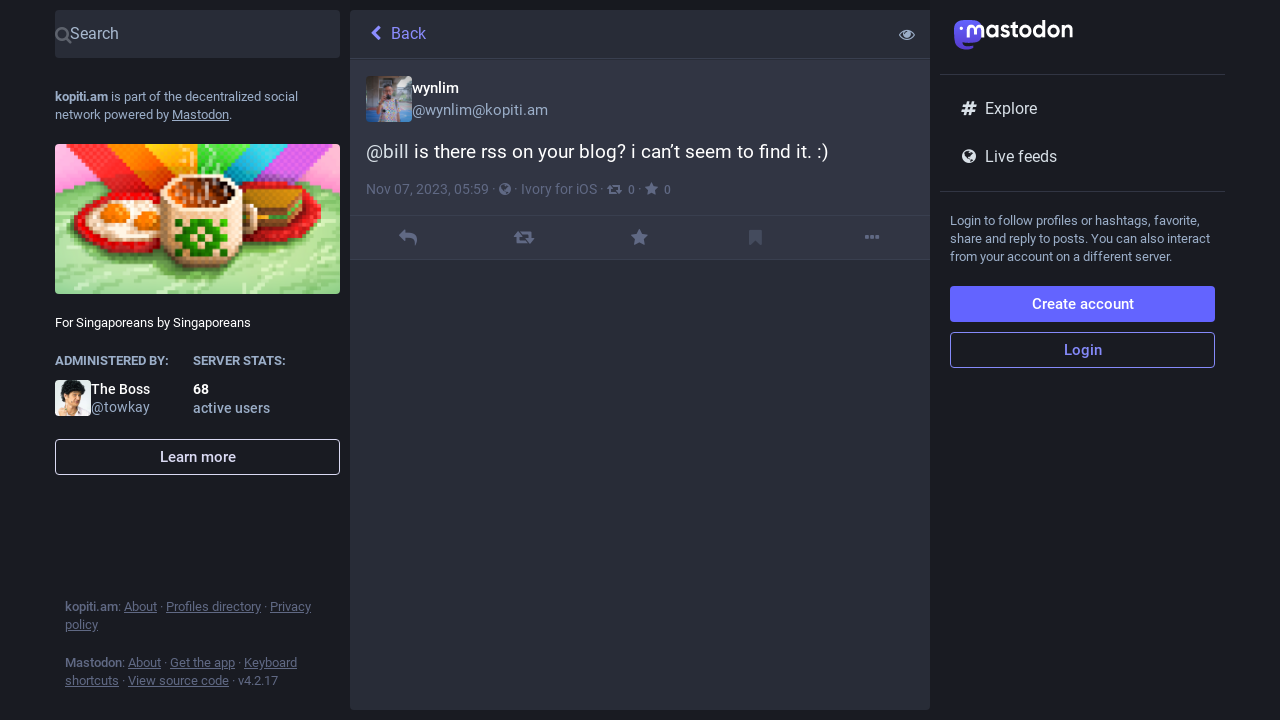

--- FILE ---
content_type: text/css; charset=utf-8
request_url: https://kopiti.am/custom.css
body_size: -466
content:
.user-role-2 {
  --user-role-accent: #000000;
}

